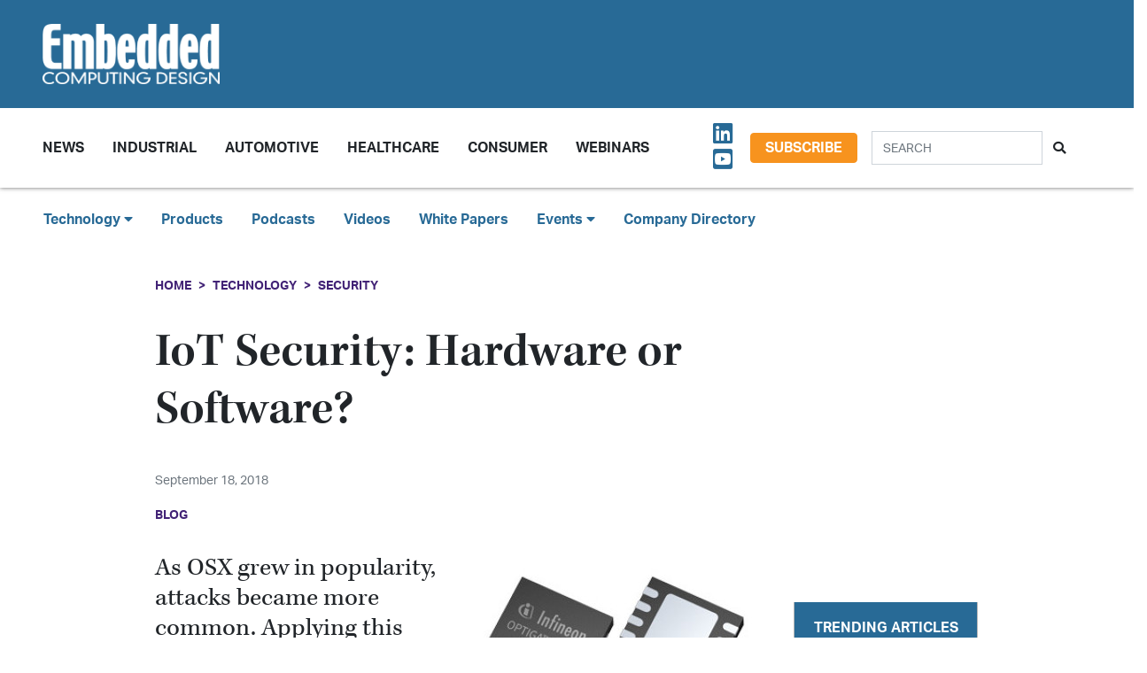

--- FILE ---
content_type: text/html; charset=UTF-8
request_url: https://embeddedcomputing.com/technology/security/iot-security-hardware-or-software
body_size: 11070
content:












<!doctype html>
<html lang="en">
<head>
    <meta charset="utf-8">
    <meta name="viewport" content="width=device-width, initial-scale=1, shrink-to-fit=no">

    <title>IoT Security: Hardware or Software? - Embedded Computing Design</title>
    <meta name="description" content="As OSX grew in popularity, attacks became more common. Applying this logic to the IoT, where there are already billions of connected devices, we can see the importance of adequate security.">
    <meta name="keywords" content="">
    <meta name="author" content="OpenSystems Media">

        <script type="text/javascript">
                var client_id = "";
            </script>

    <link rel="apple-touch-icon" sizes="180x180" href="/ecd-favicon-safari-180x180.png">
<link rel="icon" type="image/png" sizes="32x32" href="/ecd-favicon-browser-32x32.png">
<link rel="icon" type="image/png" sizes="16x16" href="/ecd-favicon-browser-16x16.png">
<link rel="manifest" href="/site.webmanifest">
<link rel="mask-icon" href="/ecd-favicon-safari.svg" color="#5bbad5">
<meta name="msapplication-TileColor" content="#2b5797">
<meta name="theme-color" content="#ffffff">

<!-- Google Tag Manager -->
<script>(function(w,d,s,l,i){w[l]=w[l]||[];w[l].push({'gtm.start':
            new Date().getTime(),event:'gtm.js'});var f=d.getElementsByTagName(s)[0],
        j=d.createElement(s),dl=l!='dataLayer'?'&l='+l:'';j.async=true;j.src=
        'https://www.googletagmanager.com/gtm.js?id='+i+dl;f.parentNode.insertBefore(j,f);
    })(window,document,'script','dataLayer','GTM-TQ82QX9');</script>
<!-- End Google Tag Manager -->


<!-- Adobe Fonts -->
<noscript>
<link rel="stylesheet" href="https://use.typekit.net/wbj7dyv.css">
</noscript>


<!-- Font Awesome -->
<script src="https://kit.fontawesome.com/f838852e63.js" crossorigin="anonymous"></script>

<link rel="stylesheet" href="https://embeddedcomputing.com/assets/css/hamburgers.min.css">

<link rel="stylesheet" href="/assets/css/ecd.css?id=a5fe8aa1daa2c2ab492f">






<script type="text/javascript">
// Add category targeting if available for Google Ads
if(typeof category === 'undefined') {
        var category = "technology";
    }

var property = "ECD";

// Add any "Global" variables here
var superLeaderboard, leaderboardATF, leaderboardBTF, mediumRectangleSidebar, skyscraperSidebar, welcomeAd, nativeWelcome;

// var welcomeAdSold = false;
</script>

<script async src="https://securepubads.g.doubleclick.net/tag/js/gpt.js"></script>
<script src="/assets/js/gads.js?id=5a583c53b65b5466811a"></script>




<!-- Marketo Munchkin -->
<script type="text/javascript">
    (function() {
        var didInit = false;
        function initMunchkin() {
            if(didInit === false) {
                didInit = true;
                Munchkin.init('609-IYN-899');
            }
        }
        var s = document.createElement('script');
        s.type = 'text/javascript';
        s.async = true;
        s.src = '//munchkin.marketo.net/munchkin.js';
        s.onreadystatechange = function() {
            if (this.readyState == 'complete' || this.readyState == 'loaded') {
                initMunchkin();
            }
        };
        s.onload = initMunchkin;
        document.getElementsByTagName('head')[0].appendChild(s);
    })();
</script>






<script data-ad-client="ca-pub-7168430979886964" async src="https://pagead2.googlesyndication.com/pagead/js/adsbygoogle.js"></script>







<meta property="og:title" content="IoT Security: Hardware or Software? - Embedded Computing Design" />
<meta property="og:description" content="As OSX grew in popularity, attacks became more common. Applying this logic to the IoT, where there are already billions of connected devices, we can see the importance of adequate security." />
<meta property="og:image" content="https://data.embeddedcomputing.com/uploads/resize/1256/756/external/data.embeddedcomputing.com/uploads/articles/wp/464314049/files-aHViPTYzODY3JmNtZD1pdGVtZWRpdG9yaW1hZ2UmZmlsZW5hbWU9aXRlbWVkaXRvcmltYWdlXzViYTE3MTBiY2I4YzEuanBnJnZlcnNpb249MDAwMCZzaWc9ZGU2NzUyNDQ1N2RmZGM1ODYxZjgwNGM3NGY2ZWZhMTk253D" />
<meta property="og:url" content="https://embeddedcomputing.com/technology/security/iot-security-hardware-or-software" />


<meta name="twitter:title" content="IoT Security: Hardware or Software? - Embedded Computing Design">
<meta name="twitter:description" content="As OSX grew in popularity, attacks became more common. Applying this logic to the IoT, where there are already billions of connected devices, we can see the importance of adequate security.">
<meta name="twitter:image" content="https://data.embeddedcomputing.com/uploads/resize/1256/756/external/data.embeddedcomputing.com/uploads/articles/wp/464314049/files-aHViPTYzODY3JmNtZD1pdGVtZWRpdG9yaW1hZ2UmZmlsZW5hbWU9aXRlbWVkaXRvcmltYWdlXzViYTE3MTBiY2I4YzEuanBnJnZlcnNpb249MDAwMCZzaWc9ZGU2NzUyNDQ1N2RmZGM1ODYxZjgwNGM3NGY2ZWZhMTk253D">
<meta name="twitter:card" content="summary" />
<meta name="twitter:site" content="@embedded_comp" />

<meta property="og:site_name" content="Embedded Computing Design">

</head>

<body class="page body-cat-security">

<!-- Google Tag Manager (noscript) -->
<noscript><iframe src="https://www.googletagmanager.com/ns.html?id=GTM-TQ82QX9"
                  height="0" width="0" style="display:none;visibility:hidden"></iframe></noscript>
<!-- End Google Tag Manager (noscript) -->

<div class="ad super-leaderboard d-print-none">
    <div id="ad-resizer" class="ad-resizer">
        <!-- /22057213624/super_leaderboard -->
        <div id='div-gpt-ad-1594244816553-0'>
            <script>
                googletag.cmd.push(function() { googletag.display('div-gpt-ad-1594244816553-0'); });
            </script>
        </div>
    </div>
</div>

<header>

    <div class="row ecd-header">
        <div class="container px-5 mw-100">
            <div class="row py-3 justify-content-between align-items-center">
                <div class="col-3">
                    <a href="/">
                        <img class="main-logo d-block" src="https://embeddedcomputing.com/assets/img/ECDlogo_whiteREV2016@2x.png" alt="" loading="lazy">
                        <h1 class="d-none">Embedded Computing Design</h1>
                    </a>
                </div>

                <div class="col-9 d-print-none">

                    <div class="ad top-leaderboard m-auto">
                        <!-- /22057213624/Leaderboard_ATF -->
                        <div id='div-gpt-ad-1595887245727-0'>
                            <script>
                                googletag.cmd.push(function() { googletag.display('div-gpt-ad-1595887245727-0'); });
                            </script>
                        </div>
                    </div>

                </div>

            </div>

        </div>
    </div>

    <div class="container floating-menu px-5">

        <nav class="navbar navbar-expand-lg navbar-light">
            <a class="navbar-brand d-md-none d-block" href="#"><img class="d-inline-block" src="https://embeddedcomputing.com/assets/img/ECDlogo_whiteREV2016@2x.png" alt=""></a>
            <button class="navbar-toggler" type="button" data-toggle="collapse" data-target="#navbarTogglerDemo02" aria-controls="navbarTogglerDemo02" aria-expanded="false" aria-label="Toggle navigation">
                <span class="navbar-toggler-icon"></span>
            </button>

            <div class="collapse navbar-collapse" id="navbarTogglerDemo02">

                <form action="/search" method="GET" class="search d-flex d-sm-none justify-content-start d-print-none">
                    <div class="input-group">
                        <input type="text" class="form-control" placeholder="SEARCH" aria-label="Search" aria-describedby="button-addon" name="query">
                        <div class="input-group-append">
                            <button class="btn" type="submit" id="button-addon"><i class="fas fa-search"></i></button>
                        </div>
                    </div>
                </form>

                <ul class="navbar-nav mt-2 mr-auto mt-lg-0">
















                    <li class="nav-item dropdown">
                        <a class="nav-link dropdown-toggle cat-resources" href="#" id="navbarDropdownMenuLink" role="button" data-toggle="dropdown" aria-haspopup="true" aria-expanded="false">
                            News
                        </a>
                        <ul class="dropdown-menu" aria-labelledby="navbarDropdownMenuLink">
                            <li><a class="dropdown-item" href="/stories">Design Articles</a></li>
                            <li><a class="dropdown-item" href="/blogs">Op-Eds</a></li>
                            <li><a class="dropdown-item" href="/news">Industry News</a></li>
                            <li><a class="dropdown-item" href="/magazine">Magazines</a></li>
                        </ul>
                    </li>
                    <li class="nav-item">
                        <a class="nav-link cat-resources" href="/application/industrial">
                            Industrial
                        </a>
                    </li>
                    <li class="nav-item">
                        <a class="nav-link cat-resources" href="/application/automotive">
                            Automotive
                        </a>
                    </li>
                    <li class="nav-item">
                        <a class="nav-link cat-resources" href="/application/healthcare">
                            Healthcare
                        </a>
                    </li>
                    <li class="nav-item">
                        <a class="nav-link cat-resources" href="/application/consumer">
                            Consumer
                        </a>
                    </li>
                    <li class="nav-item">
                        <a class="nav-link cat-resources" href="/webcasts">
                            Webinars
                        </a>
                    </li>




































































                </ul>

                
                <div class="text-right d-none d-md-block p-3">
                    <ul class="list-unstyled mb-0">
                        <li>
                                                                                                                                                                                                                    <a href="https://www.linkedin.com/showcase/embedded-computing-design" target="_blank">
                                    <i class="fab fa-linkedin social-icon px-1"></i>
                                </a>
                                                                                                                            <a href="https://www.youtube.com/user/videoopensystems" target="_blank">
                                    <i class="fab fa-youtube-square social-icon px-1"></i>
                                </a>
                                                                                                                                                </li>
                    </ul>
                </div>

                <div class="text-right d-none d-md-block">
                    <a class="btn btn-secondary btn-subscribe m-auto" href="/subscribe">Subscribe</a>
                </div>

                <div class="text-center d-block d-md-none pb-3">
                    <a class="btn btn-secondary btn-subscribe m-auto" href="/subscribe">Subscribe</a>
                </div>

                <form action="/search" method="GET" class="search d-none d-sm-flex justify-content-start d-print-none p-3">
                    <div class="input-group">
                        <input type="text" class="form-control" placeholder="SEARCH" aria-label="Search" aria-describedby="button-addon" name="query">
                        <div class="input-group-append">
                            <button class="btn" type="submit" id="button-addon"><i class="fas fa-search"></i></button>
                        </div>
                    </div>
                </form>
            </div>
        </nav>
    </div>
</header>

<div class="container-fluid ecd-second-menu p-0">
    
    <div class="row d-none d-md-block py-3">
        <header class="shadow-none">
            <nav class="navbar d-print-block">
                <div class="col px-5">
                    <ul class="justify-content-start nav">
                        <li class="nav-item dropdown">
                            <a class="nav-link dropdown-toggle cat-technology" data-toggle="dropdown" href="#" role="button"
                               aria-haspopup="true" aria-expanded="false">Technology <i class="fas fa-caret-down"></i></a>
                            <div class="dropdown-menu">
                                <a class="dropdown-item" href="/technology/ai-machine-learning">AI & Machine Learning</a>
                                <a class="dropdown-item" href="/technology/analog-and-power">Analog & Power</a>
                                <a class="dropdown-item" href="/technology/debug-and-test">Debug & Test</a>
                                <a class="dropdown-item" href="/application/hpc-datacenters">HPC/Datacenters</a>
                                <a class="dropdown-item" href="/technology/iot">IoT & Connectivity</a>
                                <a class="dropdown-item" href="/application/networking-5g">Networking & 5G</a>
                                <a class="dropdown-item" href="/technology/open-source">Open Source</a>
                                <a class="dropdown-item" href="/technology/processing">Processing</a>
                                <a class="dropdown-item" href="/technology/security">Security</a>
                                <a class="dropdown-item" href="/technology/software-and-os">Software & OS</a>
                                <a class="dropdown-item" href="/technology/storage">Storage</a>
                            </div>
                        </li>
                        <li class="nav-item"><a class="nav-link" href="/products">Products</a></li>
                        
                        <li class="nav-item"><a class="nav-link" href="/podcasts">Podcasts</a></li>
                        <li class="nav-item"><a class="nav-link" href="/videos">Videos</a></li>
                        <li class="nav-item"><a class="nav-link" href="/whitepapers">White Papers</a></li>
                        <li class="nav-item dropdown">
                            <a class="nav-link dropdown-toggle" data-toggle="dropdown" href="#" role="button"
                               aria-haspopup="true" aria-expanded="false">Events <i class="fas fa-caret-down"></i></a>
                            <div class="dropdown-menu">
                                <a class="dropdown-item"
                                   href="/webcasts">
                                    AI Day
                                </a>
                                <a class="dropdown-item" href="/topics/APEC">APEC</a>
                                <a class="dropdown-item"
                                   href="https://resources.embeddedcomputing.com/series/automotive2024/landing_page?utm_bmcr_source=landing_page">
                                    Automotive Tech Virtual Conference
                                </a>
                                <a class="dropdown-item" href="/topics/ces">CES</a>
                                <a class="dropdown-item" href="/topics/computex">Computex</a>
                                <a class="dropdown-item" href="/topics/electronica">electronica</a>
                                <a class="dropdown-item" href="/topics/embeddedworld">embedded world</a>
                                <a class="dropdown-item" href="/topic/Future%20Memory%20Summit">FMS: the Future of Memory and Storage</a>
                                <a class="dropdown-item"
                                   href="https://resources.embeddedcomputing.com/series/the-iot-device-security-conf/landing_page">
                                    The IoT Device Security Conference
                                </a>
                                <a class="dropdown-item" href="/topics/nvidia%20gtc">NVIDIA GTC</a>
                                <a class="dropdown-item" href="/topics/RISC-V">RISC-V Summit</a>
                                
                            </div>
                        </li>
                        <li class="nav-item"><a class="nav-link" href="/companies">Company Directory</a></li>
                    </ul>
                </div>
            </nav>
        </header>
    </div>
</div><!-- .container-fluid -->

<div class="container" id="main-content">




    
    <div class="row" id="body-container">
        <div class="col-12">

                            <nav aria-label="breadcrumb">
                    <ol class="breadcrumb breadcrumb-cat-security p-0 pt-3">
                        <li class="breadcrumb-item"><a href="/">Home</a></li>
                                                    <li class="breadcrumb-item"><a href="/technology">Technology</a></li>
                        
                        


                        <li class="breadcrumb-item"><a href="/technology/security">Security</a></li>


                    </ol>
                </nav>
            


        </div>


        <div class="col-12 col-lg-9 article-content">

            <h1 class="page-header">IoT Security: Hardware or Software?</h1>



            <div class="authors">
                    <div class="row no-gutters">
            </div><!-- authors -->
            </div>

                        <p class="published-date text-muted">
                September 18, 2018
            </p>
            
             
                <p class="content-type">
            Blog
        </p>
                
            


            <div>
                <div class="addthis_inline_share_toolbox d-print-none cat-security"></div>
            </div>

                <figure class="float-right p-3">

        <img src="https://data.embeddedcomputing.com/uploads/resize/320/200/external/data.embeddedcomputing.com/uploads/articles/wp/464314049/files-aHViPTYzODY3JmNtZD1pdGVtZWRpdG9yaW1hZ2UmZmlsZW5hbWU9aXRlbWVkaXRvcmltYWdlXzViYTE3MTBiY2I4YzEuanBnJnZlcnNpb249MDAwMCZzaWc9ZGU2NzUyNDQ1N2RmZGM1ODYxZjgwNGM3NGY2ZWZhMTk253D" class="primary-image" width="320" alt="IoT Security: Hardware or Software?" loading="lazy" />


            </figure>
    


                            <h2 class="page-excerpt py-3"><p>As OSX grew in popularity, attacks became more common. Applying this logic to the IoT, where there are already billions of connected devices, we can see the importance of adequate security.</p></h2>
    

    
            
    <div class="entry">
<p style="text-align: center;"><img alt="" src="https://data.embeddedcomputing.com/uploads/articles/wp/5897/files-aHViPTYzODY3JmNtZD1pdGVtZWRpdG9yaW1hZ2UmZmlsZW5hbWU9aXRlbWVkaXRvcmltYWdlXzViYTE3MTBiY2I4YzEuanBnJnZlcnNpb249MDAwMCZzaWc9ZGU2NzUyNDQ1N2RmZGM1ODYxZjgwNGM3NGY2ZWZhMTk253D" /></p>

<p style="text-align: justify;">One of the truisms of security for electronics is that the more prevalent, feature-rich or valuable a system, the more likely it is to attract the attention of hackers or criminals. If you look back several years, viruses for Mac OSX were very few and far between - but as OSX grew in popularity, attacks became more common. Applying this logic to the IoT, where there are already billions of connected devices, we can see the importance of adequate security.</p>

<p style="text-align: justify;">As we connect more and more device types to the IoT, the consequences of attack become greater. Risks include identity theft, device manipulation, data falsification, IP theft and even server/network manipulation. It is one thing to have data on a hard drive compromised or an isolated computer rendered unusable. The IoT, however, connects smart homes, Industry 4.0 factories and even vehicles, exposing them all to potential security vulnerabilities. Security can no longer be an afterthought; it has to be central to any design strategy for a connected device.</p>

<p style="text-align: justify;">When considering strategy for securing connected devices, we need to address three key elements:</p>

<ul>
	<li style="text-align: justify;">Solid security processes</li>
	<li style="text-align: justify;">Strong isolation of security code and keys</li>
	<li style="text-align: justify;">Protection against remote and physical attacks</li>
</ul>

<p style="text-align: justify;">One approach to security systems relies exclusively on software implementations. This has been popular in the past as no additional components were required and regular updating to the latest techniques was relatively easy. But the &#39;software only&#39; approach also is vulnerable to physical attacks and / or vulnerabilities that exist in even the highest quality code. As a result, a hardware-based approach is now recognized as an important part of security strategy.</p>

<p style="text-align: justify;">One way to bring hardware into the equation allows critical code to be located and executed in a specially created area of the microprocessor that serves as the &ldquo;brain&rdquo; of the system. While this does not normally require additional components, it does add a relatively small cost to the chip design. The resulting security is stronger than a purely software solution, as this approach provides a solid process as well as code and key isolation.</p>

<p style="text-align: justify;">However, implementing a trust zone in this way does not eliminate all the potential vulnerabilities. The code remains on the same processor and will, inevitably, share resources such as memory. This leaves the system vulnerable to risks associated with code from outside the trust zone. Additionally, physical attacks can be rendered fairly easily with this approach, meaning that it is only really a potentially viable solution if the physical security of the device can be assured.</p>

<p style="text-align: justify;">Introducing a dedicated security processor takes security to the next level, meeting all of the three key criteria listed above. The security processor may have its own dedicated resources, including secure memory, which removes some of the key vulnerabilities of the previous approach. In this case security code is executed entirely within the trust zone and there is little opportunity to leverage interface points from the outside world.</p>

<p style="text-align: justify;">While this methodology does add some components, it also significantly simplifies system design. This is because the security code is completely separate and does not have to be &#39;woven into&#39; the general operating code. In turn, this presents the opportunity for the security code, instantiated as part of the security processor, to be created by a dedicated team of experts without impacting the overall system development cycle.</p>

<p style="text-align: justify;">When it comes to portable and wearable devices that exist within the IoT, the pressure to economize on space and component cost is huge, and is possibly one of the reasons that tempt developers to cut corners with security. However, that does not have to be the case. For example, OPTIGA<sup>TM</sup> Trust X from Infineon, a company that has been providing security solutions for around 30 years and has shipped almost 20 billion security controllers worldwide. This dedicated security processor is optimized for IoT devices. Developed to minimize integration effort, it is ideal for customers who lack security expertise but nonetheless need fast time-to-market. It is a premium security solution with a small footprint, high performance and low power consumption.</p>

<p>Are you ready to embed security into your IoT design? Learn more about&nbsp;<a href="https://www.infineon.com/cms/de/product/security-smart-card-solutions/optiga-embedded-security-solutions/optiga-trust/optiga-trust-x-sls-32aia/"><span style="text-align: justify;">OPTIGA</span><span style="font-size: 15px; line-height: 0; position: relative; vertical-align: baseline; top: -0.5em; text-align: justify;">TM</span></a><span style="text-align: justify;"><a href="https://www.infineon.com/cms/de/product/security-smart-card-solutions/optiga-embedded-security-solutions/optiga-trust/optiga-trust-x-sls-32aia/">&nbsp;Trust X</a>.</span></p>
</div>

    
    <div class="text-center p-3">
            <a href="/subscribe" class="btn btn-secondary btn-subscribe">Subscribe</a>
        </div>

    
    
    
    

    <div class="container py-3">
            </div>


    <div class="container py-3">




        <h5>Categories</h5>


        <h6 class="cat-security d-inline-block mx-2" ><a href="/technology/security">Security</a></h6>

        

        

    </div>



            


        </div>

        
       <div class="col-lg-3 sidebar d-print-none" id="sidebar">

    <div class="row">
        <div class="col p-3">
            <div class="ad native">
                <!-- /22057213624/Native_Card_Sidebar -->
                <div id='div-gpt-ad-1611089084788-0'>
                    <script>
                        googletag.cmd.push(function() { googletag.display('div-gpt-ad-1611089084788-0'); });
                    </script>
                </div>
            </div>
        </div>
    </div>


    <div class="row">
        <div class="col p-3">
            <div class="ad medium-rectangle">
                <!-- /22057213624/Medium_Rectangle_Sidebar -->
                <div id='div-gpt-ad-1595888498760-0' style='width: 300px; height: 250px;'>
                    <script>
                        googletag.cmd.push(function() { googletag.display('div-gpt-ad-1595888498760-0'); });
                    </script>
                </div>
            </div>
        </div>
    </div>


    <div class="row justify-content-center p-3">
        <div class="col-md-12 col-sm-8 p-0 popular-articles">

            <h2>Trending Articles</h2>

            <ul class="list-unstyled">

                
                    <li>
                        <a href="/application/industrial/industrial-iot/vodafone-iot-and-skylo-enable-seamless-cellular-to-satellite-nb-iot-connectivity"><h6 class="pb-0">Vodafone IoT and Skylo Enable Seamless Cellular-to-Satellite NB-IoT Connectivity</h6></a>

                        <p><span class="published-date text-muted">January 28, 2026</span></p>
                    </li>

                    
                
                    <li>
                        <a href="/technology/processing/chips-and-socs/axiomtek-imb711-enables-mission-crtical-ct-mri-and-ai-workloads-leveraging-intel-xeon"><h6 class="pb-0">Axiomtek IMB711 Enables Mission-Crtical CT, MRI, and AI Workloads Leveraging Intel Xeon</h6></a>

                        <p><span class="published-date text-muted">January 22, 2026</span></p>
                    </li>

                    
                
                    <li>
                        <a href="/technology/open-source/board-system-standards/risc-v-international-becoming-iso-and-the-future-of-open-computing"><h6 class="pb-0">RISC-V International: Becoming ISO and The Future of Open Computing</h6></a>

                        <p><span class="published-date text-muted">January 22, 2026</span></p>
                    </li>

                    
                
                    <li>
                        <a href="/technology/ai-machine-learning/computer-vision-speech-processing/docker-vision-deploys-computer-vision-with-intel-for-shipping-logistics"><h6 class="pb-0">Docker Vision Deploys Computer Vision with Intel for Shipping Logistics</h6></a>

                        <p><span class="published-date text-muted">January 22, 2026</span></p>
                    </li>

                    
                
                    <li>
                        <a href="/application/industrial/automation-robotics/albatronai-introduces-talo-f1200gu-time-synchronized-ins-for-amrs-drones-and-robotics"><h6 class="pb-0">albatron.ai Introduces TALO-F1200GU Time-Synchronized INS for AMRs, Drones, and Robotics</h6></a>

                        <p><span class="published-date text-muted">January 19, 2026</span></p>
                    </li>

                    
                
            </ul>

        </div>
    </div>



    <div class="row">
        <div class="col p-3">
            <div class="ad half-page">

                <!-- /22057213624/Skyscraper_Sidebar -->
                <div id='div-gpt-ad-1596232492659-0'>
                    <script>
                        googletag.cmd.push(function() { googletag.display('div-gpt-ad-1596232492659-0'); });
                    </script>
                </div>
            </div>
        </div>
    </div>



    <div class="row">
        <div class="col p-3">
            <div class="ad medium-rectangle">
                <!-- /22057213624/Medium_Rectangle_Sidebar_2 -->
                <div id='div-gpt-ad-1622836995866-0' style='min-width: 300px; min-height: 250px;'>
                    <script>
                        googletag.cmd.push(function() { googletag.display('div-gpt-ad-1622836995866-0'); });
                    </script>
                </div>
            </div>
        </div>
    </div>







</div>

    </div>

    <!-- Category Posts -->
<div class="row d-print-none" id="new-posts">


                    <div class="col-lg-3 col-sm-6 col-12 posts-col py-2">
            <div class="article-card cat-analog-and-power">
                <h5 class="card-title category-head">Analog &amp; Power</h5>


                <div class="card-body">
                    <a href="/technology/analog-and-power/batteries-power-supplies/embedded-executive-energy-harvesting-replaces-batteriestraditional-power-sources-wepower-technologies">
            <div class="img-container">
                <img class="img-fluid" src="https://data.embeddedcomputing.com/uploads/resize/320/200/external/data.embeddedcomputing.com/uploads/articles/primary_images/1769608801.png" alt="" loading="lazy">
            </div>

            <h6>Embedded Executive: Energy Harvesting Replaces Batteries/Traditional Power Sources | WePower Technologies</h6>

                            <p class="card-text date m-0">
                    January 28, 2026
                </p>
            
        </a>






                </div>

                <ul class="list-unstyled">
                                    <li class="py-2">
                        <a href="/technology/analog-and-power/pcbs-components/mouser-product-of-the-week-analog-devices-eval-ltc7899-az-evaluation-board">Mouser Product of the Week: Analog Devices’ EVAL-LTC7899-AZ Evaluation Board</a>

                        <p><span class="published-date text-muted">January 12, 2026</span></p>
                    </li>
                                    <li class="py-2">
                        <a href="/technology/analog-and-power/batteries-power-supplies/optimizing-ldo-headroom-control-with-a-current-referenced-switching-regulator-design-part-1-noise-sources-impact-and-strategies">Optimizing LDO Headroom Control with a Current Referenced Switching Regulator Design—Part 1: Noise Sources, Impact, and Strategies</a>

                        <p><span class="published-date text-muted">December 02, 2025</span></p>
                    </li>
                                    <li class="py-2">
                        <a href="/technology/analog-and-power/batteries-power-supplies/product-of-the-week-bicker-elektronik-gmbh-dc401w-dc-atx-power-supply">Product of the Week: Bicker Elektronik GmbH DC401W DC-ATX Power Supply</a>

                        <p><span class="published-date text-muted">December 01, 2025</span></p>
                    </li>
                                    <li class="py-2">
                        <a href="/technology/analog-and-power/ideals-superq-mosfet-delivers-800a-scwc-redefining-safety-in-72v-battery-systems">iDEAL’s SuperQ MOSFET Delivers 800A SCWC, Redefining Safety in 72V+ Battery Systems</a>

                        <p><span class="published-date text-muted">November 25, 2025</span></p>
                    </li>
                                </ul>

                <a href="/technology/analog-and-power" class="btn my-1 p-0">MORE</a>

            </div>
        </div>

                    <div class="col-lg-3 col-sm-6 col-12 posts-col py-2">
            <div class="article-card cat-consumer">
                <h5 class="card-title category-head">Consumer</h5>


                <div class="card-body">
                    <a href="/application/consumer/smartphones-and-wearables/tdk-adds-smartmotion-for-smart-glasses-to-its-custom-sensing-solutions-for-ai-glasses-and-augmented-reality">
            <div class="img-container">
                <img class="img-fluid" src="https://data.embeddedcomputing.com/uploads/resize/320/200/external/data.embeddedcomputing.com/uploads/articles/primary_images/1759246346.jpg" alt="" loading="lazy">
            </div>

            <h6>TDK Adds SmartMotion for Smart Glasses to its Custom Sensing Solutions for AI Glasses and Augmented Reality</h6>

                            <p class="card-text date m-0">
                    September 30, 2025
                </p>
            
        </a>






                </div>

                <ul class="list-unstyled">
                                    <li class="py-2">
                        <a href="/application/consumer/smartphones-and-wearables/arm-delivers-personal-ai-on-consumer-devices-with-new-lumex-css-platform">Arm Delivers Personal AI on Consumer Devices with New Lumex CSS Platform</a>

                        <p><span class="published-date text-muted">September 10, 2025</span></p>
                    </li>
                                    <li class="py-2">
                        <a href="/application/consumer/smartphones-and-wearables/tdk-announces-high-performance-imu-to-accelerate-optical-image-stabilization-adoption">TDK Announces High-Performance IMU to Accelerate Optical Image Stabilization Adoption</a>

                        <p><span class="published-date text-muted">August 08, 2025</span></p>
                    </li>
                                    <li class="py-2">
                        <a href="/application/consumer/smart-home-tech/application-highlight-infineon-makes-hmi-the-main-event">Application Highlight: Infineon Makes HMI the Main Event</a>

                        <p><span class="published-date text-muted">August 04, 2025</span></p>
                    </li>
                                    <li class="py-2">
                        <a href="/application/consumer/smartphones-and-wearables/status-audio-and-knowles-redefine-earbud-performance-with-hybrid-driver-technology">Status Audio and Knowles Redefine Earbud Performance with Hybrid Driver Technology</a>

                        <p><span class="published-date text-muted">July 15, 2025</span></p>
                    </li>
                                </ul>

                <a href="/application/consumer" class="btn my-1 p-0">MORE</a>

            </div>
        </div>

                    <div class="col-lg-3 col-sm-6 col-12 posts-col py-2">
            <div class="article-card cat-networking-5g">
                <h5 class="card-title category-head">Networking &amp; 5G</h5>


                <div class="card-body">
                    <a href="/application/networking-5g/short-range-wireless-pan/embedded-executive-wireless-charging-just-got-faster-wpc">
            <div class="img-container">
                <img class="img-fluid" src="https://data.embeddedcomputing.com/uploads/resize/320/200/external/data.embeddedcomputing.com/uploads/articles/primary_images/1768401444.png" alt="" loading="lazy">
            </div>

            <h6>Embedded Executive: Wireless Charging Just Got Faster | WPC</h6>

                            <p class="card-text date m-0">
                    January 14, 2026
                </p>
            
        </a>






                </div>

                <ul class="list-unstyled">
                                    <li class="py-2">
                        <a href="/application/networking-5g/short-range-wireless-pan/embedded-executive-everything-you-need-to-know-about-wi-fi-infineon">Embedded Executive: Everything You Need To Know About Wi-Fi | Infineon</a>

                        <p><span class="published-date text-muted">January 07, 2026</span></p>
                    </li>
                                    <li class="py-2">
                        <a href="/application/networking-5g/short-range-wireless-pan/deploy-channel-sounding-in-your-bluetooth-devices">Deploy Channel Sounding In Your Bluetooth Devices</a>

                        <p><span class="published-date text-muted">December 16, 2025</span></p>
                    </li>
                                    <li class="py-2">
                        <a href="/application/networking-5g/short-range-wireless-pan/taoglas-expands-low-cost-compact-chip-antenna-range-for-wi-fi-67-uwb-and-ism-applications">Taoglas Expands Low-Cost, Compact Chip Antenna Range for Wi-Fi 6/7, UWB, and ISM Applications</a>

                        <p><span class="published-date text-muted">December 02, 2025</span></p>
                    </li>
                                    <li class="py-2">
                        <a href="/application/networking-5g/short-range-wireless-pan/mouser-product-of-the-week-stmicroelectronics-st67w-wi-fi-6bluetooth-54thread-modules">Mouser Product of the Week: STMicroelectronics ST67W Wi-Fi 6/BLUETOOTH 5.4/Thread Modules</a>

                        <p><span class="published-date text-muted">December 01, 2025</span></p>
                    </li>
                                </ul>

                <a href="/application/networking-5g" class="btn my-1 p-0">MORE</a>

            </div>
        </div>

                    <div class="col-lg-3 col-sm-6 col-12 posts-col py-2">
            <div class="article-card cat-software-and-os">
                <h5 class="card-title category-head">Software &amp; OS</h5>


                <div class="card-body">
                    <a href="/technology/software-and-os/building-trust-in-embedded-systems-smarter-hmi-design">
            <div class="img-container">
                <img class="img-fluid" src="https://data.embeddedcomputing.com/uploads/resize/320/200/external/data.embeddedcomputing.com/uploads/articles/primary_images/1768487342.png" alt="" loading="lazy">
            </div>

            <h6>Building Trust in Embedded Systems &amp; Smarter HMI Design</h6>

                            <p class="card-text date m-0">
                    January 15, 2026
                </p>
            
        </a>






                </div>

                <ul class="list-unstyled">
                                    <li class="py-2">
                        <a href="/technology/software-and-os/devtalk-with-rich-and-vin-ui-design">DevTalk with Rich and Vin: UI Design</a>

                        <p><span class="published-date text-muted">January 09, 2026</span></p>
                    </li>
                                    <li class="py-2">
                        <a href="/technology/software-and-os/engineering-real-time-lessons-learned-while-chasing-determinism-part-4">Engineering Real-Time: Lessons Learned While Chasing Determinism Part 4</a>

                        <p><span class="published-date text-muted">December 11, 2025</span></p>
                    </li>
                                    <li class="py-2">
                        <a href="/technology/software-and-os/secure-boot-and-the-manufacturing-chain-implementation-and-impact">Secure Boot and the Manufacturing Chain: Implementation and Impact</a>

                        <p><span class="published-date text-muted">December 09, 2025</span></p>
                    </li>
                                    <li class="py-2">
                        <a href="/technology/software-and-os/engineering-real-time-lessons-learned-while-chasing-determinism-part-3">Engineering Real-Time: Lessons Learned While Chasing Determinism Part 3</a>

                        <p><span class="published-date text-muted">December 03, 2025</span></p>
                    </li>
                                </ul>

                <a href="/technology/software-and-os" class="btn my-1 p-0">MORE</a>

            </div>
        </div>

    
</div>



</div>



<div class="modal fade" id="interstitialModalCenter" tabindex="-1" role="dialog" aria-labelledby="interstitialModalCenterTitle" aria-hidden="true">
    <div class="modal-dialog modal-dialog-centered" role="document">
        <div class="modal-content h-100">
            <div class="modal-header">
                <button type="button" class="close" data-dismiss="modal" aria-label="Close">
                    <span aria-hidden="true"><i class="fas fa-times"></i></span>
                </button>
            </div>
            <div class="modal-body h-100">
                <!-- /22057213624/Welcome_Ad -->
                <div id='div-gpt-ad-1747691623021-0' style='min-width: 640px; min-height: 480px;'>
                    <script>
                        googletag.cmd.push(function() { googletag.display('div-gpt-ad-1747691623021-0'); });
                    </script>
                </div>
                
                

                <!-- /22057213624/Native_Welcome_Ad_Unit -->
                
            </div>
            <div class="modal-footer">
                <button type="button" class="btn btn-primary" data-dismiss="modal">Continue to site...</button>
            </div>
        </div>
    </div>
</div>

<footer class="d-print-none py-5 mt-5">
    <div class="container">
        <div class="row d-print-none">
            <div class="ad bottom-leaderboard mx-auto p-2">
                <!-- /22057213624/Leaderboard_BTF -->
                <div id='div-gpt-ad-1595888203281-0'>
                    <script>
                        googletag.cmd.push(function() { googletag.display('div-gpt-ad-1595888203281-0'); });
                    </script>
                </div>
            </div>
        </div>

        <div class="row">
            <div class="col-12 col-sm-6 col-md-4 col-lg">


                <ul class="list-unstyled">
                    <li><h4><a href="/technology">Technology</a></h4></li>
                    <li><a href="/technology/ai-machine-learning">AI & Machine Learning</a></li>
                    <li><a href="/technology/iot">IoT</a></li>
                    <li><a href="/technology/open-source">Open Source</a></li>
                    <li><a href="/technology/analog-and-power">Analog & Power</a></li>
                    <li><a href="/technology/processing">Processing</a></li>
                    <li><a href="/technology/security">Security</a></li>
                    <li><a href="/technology/software-and-os">Software & OS</a></li>
                    <li><a href="/technology/storage">Storage</a></li>
                    <li><a href="/technology/debug-and-test">Debug & Test</a></li>
                </ul>
            </div>


            <div class="col-12 col-sm-6 col-md-4 col-lg">

                <ul class="list-unstyled">
                    <li><h4><a href="/application">Application</a></h4></li>
                    <li><a href="/application/automotive">Automotive</a></li>
                    <li><a href="/application/industrial">Industrial</a></li>
                    <li><a href="/application/consumer">Consumer</a></li>
                    <li><a href="/application/healthcare">Healthcare</a></li>
                    <li><a href="/application/networking-5g">Networking & 5G</a></li>
                    <li><a href="https://militaryembedded.com" target="_blank">Defense <i class="fas fa-external-link-alt"></i></a></li>
                </ul>
            </div>


            <div class="col-12 col-sm-6 col-md-4 col-lg">

                <ul class="list-unstyled">
                    <li><h4><a href="/magazine">Magazine</a></h4></li>
                    <li><a href="/magazine/latest">Latest Issue</a></li>
                    <li><a href="/magazine">Archive</a></li>
                    <li><a href="/subscribe">Subscribe</a></li>
                    <li><h4>Newsletter Subscribe</h4></li>
                    <li><a href="/subscribe">IoT Design</a></li>
                    <li><a href="/subscribe">Embedded Daily</a></li>
                    <li><a href="/subscribe">Embedded Europe</a></li>
                    <li><a href="/subscribe">AI at the Edge</a></li>
                </ul>
            </div>

            <div class="col-12 col-sm-6 col-md-4 col-lg">

                <ul class="list-unstyled">
                    <li><h4>Resources</h4></li>

                    
                    
                    <li><a href="/topics/PICMG">PICMG</a></li>
                    <li><a href="/topics/datasheets">Embedded Data Sheets</a></li>
                    <li><a href="/podcasts">Podcasts</a></li>
                    <li><a href="/stories">Design Articles</a></li>
                    <li><a href="/blogs">Op-Eds</a></li>
                    <li><a href="/news">News</a></li>
                    <li><a href="/press-releases">Press Releases</a></li>
                    <li><a href="/features/devkit-selector" style="font-weight:700;font-size:1.1em">Devkit Selector</a></li>
                    <li><a href="/products">New Products</a></li>
                    <li><a href="/webcasts">Virtual Events</a></li>
                    <li><a href="/whitepapers">White Papers</a></li>
                    <li><a href="/events">Events</a></li>
                    <li><a href="/companies">Company Directory</a></li>
                 </ul>
            </div>













            <div class="col-12 col-sm-6 col-lg">
                <ul class="list-unstyled">
                    <li><h4><a href="https://opensysmedia.com/embedded-computing-design/" target="_blank">Advertise</a></h4></li>
                    <li><a href="/pages/embedded-world-content-marketing-and-promotional-aids">embedded world Opportunities</a></li>
                    <li><a href="/pages/computexopportunities">Computex Opportunities</a></li>
                    <li><a href="/pages/electronicaopportunities">electronica Opportunities</a></li>
                    <li><a href="/pages/cesopportunities">CES Opportunities</a></li>
                    <li><a href="/pages/nvidiagtcopportunities">NVIDIA GTC Opportunities</a></li>
                    <li><a href="/pages/sensorsopportunities">Sensors Converge Opportunities</a></li>
                    <li><h4><a href="/pages/submit">Submit Content</a></h4></li>
                    <li><h4><a href="/pages/contact">Contact</a></h4></li>
                    <li><h4><a href="/pages/privacy">Privacy Policy</a></h4></li>
                    <li>
                                                    <a href="https://www.facebook.com/Embedded.Computing.Design" target="_blank">
                                <i class="fab fa-facebook-square social-icon px-1"></i>
                            </a>
                                                    <a href="https://twitter.com/embedded_comp" target="_blank">
                                <i class="fab fa-twitter-square social-icon px-1"></i>
                            </a>
                                                    <a href="https://www.linkedin.com/showcase/embedded-computing-design" target="_blank">
                                <i class="fab fa-linkedin social-icon px-1"></i>
                            </a>
                                                    <a href="https://www.youtube.com/user/videoopensystems" target="_blank">
                                <i class="fab fa-youtube-square social-icon px-1"></i>
                            </a>
                                                    <a href="https://www.instagram.com/embeddedcomputingdesign/" target="_blank">
                                <i class="fab fa-instagram-square social-icon px-1"></i>
                            </a>
                                            </li>






                </ul>
            </div>

        </div>

        <div class="row"><!-- Sister Brand Logos -->
            <div class="col">

                

                <div class="row py-5">
                    <div class="col text-center">
                        <h3><small class="font-weight-bold">&copy;2026 <a href="https://opensysmedia.com" target="_blank">OpenSystems Media</a></small></h3>
                    </div>
                </div>

                <div class="row py-5"></div>

            </div>
        </div>

    </div>
</footer>

<script src="https://embeddedcomputing.com/assets/jquery/jquery.min.js"></script>

<script src="https://embeddedcomputing.com/assets/bootstrap/bootstrap.bundle.min.js"></script>

<script src="/assets/js/ecd.js?id=363b52a82570ee02a67d"></script>


<script>
    window.onload = (event) => {
        $('.carousel').carousel('pause');
    }
</script>





<!-- lazy load font CSS -->
<script>
    (function() {
        // load main.css
        var cssFont = document.createElement('link');
        cssFont.href = 'https://use.typekit.net/wbj7dyv.css';
        cssFont.rel = 'stylesheet';
        cssFont.type = 'text/css';
        document.getElementsByTagName('head')[0].appendChild(cssFont);
    })();
</script>































<script>(function(){function c(){var b=a.contentDocument||a.contentWindow.document;if(b){var d=b.createElement('script');d.innerHTML="window.__CF$cv$params={r:'9c553562aa92452a',t:'MTc2OTY1Mjc4Nw=='};var a=document.createElement('script');a.src='/cdn-cgi/challenge-platform/scripts/jsd/main.js';document.getElementsByTagName('head')[0].appendChild(a);";b.getElementsByTagName('head')[0].appendChild(d)}}if(document.body){var a=document.createElement('iframe');a.height=1;a.width=1;a.style.position='absolute';a.style.top=0;a.style.left=0;a.style.border='none';a.style.visibility='hidden';document.body.appendChild(a);if('loading'!==document.readyState)c();else if(window.addEventListener)document.addEventListener('DOMContentLoaded',c);else{var e=document.onreadystatechange||function(){};document.onreadystatechange=function(b){e(b);'loading'!==document.readyState&&(document.onreadystatechange=e,c())}}}})();</script></body>
</html>


--- FILE ---
content_type: text/html; charset=utf-8
request_url: https://www.google.com/recaptcha/api2/aframe
body_size: 182
content:
<!DOCTYPE HTML><html><head><meta http-equiv="content-type" content="text/html; charset=UTF-8"></head><body><script nonce="lfynY5pinBpPBDI9jke_fA">/** Anti-fraud and anti-abuse applications only. See google.com/recaptcha */ try{var clients={'sodar':'https://pagead2.googlesyndication.com/pagead/sodar?'};window.addEventListener("message",function(a){try{if(a.source===window.parent){var b=JSON.parse(a.data);var c=clients[b['id']];if(c){var d=document.createElement('img');d.src=c+b['params']+'&rc='+(localStorage.getItem("rc::a")?sessionStorage.getItem("rc::b"):"");window.document.body.appendChild(d);sessionStorage.setItem("rc::e",parseInt(sessionStorage.getItem("rc::e")||0)+1);localStorage.setItem("rc::h",'1769652795925');}}}catch(b){}});window.parent.postMessage("_grecaptcha_ready", "*");}catch(b){}</script></body></html>

--- FILE ---
content_type: text/plain
request_url: https://data.embeddedcomputing.com/uploads/resize/320/200/external/data.embeddedcomputing.com/uploads/articles/wp/464314049/files-aHViPTYzODY3JmNtZD1pdGVtZWRpdG9yaW1hZ2UmZmlsZW5hbWU9aXRlbWVkaXRvcmltYWdlXzViYTE3MTBiY2I4YzEuanBnJnZlcnNpb249MDAwMCZzaWc9ZGU2NzUyNDQ1N2RmZGM1ODYxZjgwNGM3NGY2ZWZhMTk253D
body_size: 11755
content:
���� JFIF      �� Exif  II*            ���http://ns.adobe.com/xap/1.0/ <?xpacket begin="﻿" id="W5M0MpCehiHzreSzNTczkc9d"?> <x:xmpmeta xmlns:x="adobe:ns:meta/" x:xmptk="Adobe XMP Core 5.6-c140 79.160451, 2017/05/06-01:08:21        "> <rdf:RDF xmlns:rdf="http://www.w3.org/1999/02/22-rdf-syntax-ns#"> <rdf:Description rdf:about="" xmlns:xmpMM="http://ns.adobe.com/xap/1.0/mm/" xmlns:stRef="http://ns.adobe.com/xap/1.0/sType/ResourceRef#" xmlns:xmp="http://ns.adobe.com/xap/1.0/" xmpMM:OriginalDocumentID="xmp.did:35eb8b7e-4027-4cab-8b2c-515ff5f79212" xmpMM:DocumentID="xmp.did:DD7A6409A92E11E8A71DE1955529FBBB" xmpMM:InstanceID="xmp.iid:DD7A6408A92E11E8A71DE1955529FBBB" xmp:CreatorTool="Adobe Photoshop CC 2018 (Macintosh)"> <xmpMM:DerivedFrom stRef:instanceID="xmp.iid:833085a9-0a7a-43ee-af19-61422fd4d4d9" stRef:documentID="adobe:docid:photoshop:b64c9b94-7ea5-e64e-841f-b2d3beb902a5"/> </rdf:Description> </rdf:RDF> </x:xmpmeta> <?xpacket end="r"?>�� C 


�� C		��  �@ ��               	�� C    !1AQaq	"2��#3Rr��Bb���$4CS�s������             ��         !1AQa��   ? ��@�P(
�@�P(
�@�P(
�@�P(
�@�P(
�@�P(
�@�P(
�@�P(
�@�P(
�@�P(
�@�P(4
�(
�@�P(
�@����'4P(
�@�P(
�@�P(�\4Mګ�M�hwb��lB��ol��܁��\��V>�3������ ۭ��]d+I^��.D�O�>^~ �h6^,�f����C�%m����A�
��
�@�P(
�AqA�;Wo�vin7��eW�8�jeϛ��tQO�@���	4ӳV���-��_$���9O���?�4��wSKn}�71z�w��n��V��Rz��tRU�A=�@�P(
�@�P(
9��؇��_x�Ҕ��-�2O7_W$$?`h8�~�M����[��>s���9�R�||�{

4��΃&�Oh��٩� ��� �YU�A� �����փwvw�I�5q]Zէg�"�z�����6�L�.���>�s�t����g��Ǳ����h'�P(
�@�P(>2�"+y�p�	*'�
%s��5��k�.K�IV���[��ǽW5���i'�c�:�㨒��� ��Xi�i�Cw�7V�v;��=���T���<��(6�g�$�M �jxI��s)K2��< !�'��n��������ٰ�YL�c��0��I��'
��h2��('�P(
�@�P(
�W	��>T���o��A܄��k�v}8�4� 	�]���~p��PjXI�h&�ʂ~�N�p.��.}���m�h���S-O����s�SЃA��E�&��pm�H�M�ܜu7� �����-!���3L_"�� +i���y�Z4�qAy�Ϗ��
�@�P(%R��A�;D�V���h���wW��� �a9#��o�%��[��Œ�k�V�̶N�s���+K�W�� ��l�=�׮�����V��ͦ�IZ����8!@x��=�3[竭 C+q�!	+R�HJFI'��י��쑹�����S�1��>�����F/�n��K�ڐ̫M�:�����A��V2ϫ��-��Ӹ[nX�q�5M��'��Oz�� �����ݽ����{�Y��� ����B̆����*'��������d)' �O��3Ar(#@�P(
�A)V"�G�M�v�]om-"��	liX<R�*���dx��A���z\�_}ռ��+u���D�|Nh �q�r� �A8l�r=:�G�����7��PL�|�&���PW���;qj�j�"�5����uM:�<)$��m>�|C5��S0u|v�u�8O~BY����+��>���}�6�v�i�]�7%�}Ć]ϐ�%}�ڃ-������
�(

K��m�^� ��
Վ�^���]vݷk�g�3/�+,���d����i��<X��(�r�3�Z�X��V��=kг��?x�h�O3�¿E$�*�#'V-������}̀�E|\�M+�Gi�2��$q�zU�Z�S�~�� �5��L�;�e��2��$��?W�����N�zo����ƽ_�;��[k�w	���q.�����?��B��"�d�KcX7'�R�����~�#8���O�]���q���7;k�۝C�&�&��H���l�j>a}��,u�~/ͧ�I��B�MZ/�͵ ��._��0?ʞ#�ǐAMEn���Btv�-BՑ�ҷa�K�T�p8��ރil��v����\��n��Υh?qA]��Ar(#@�P(
� qg�9惔]�w����l�#��XJ�0~W���ӄt���3��?OZ����Ԙ�߮(m�!�ys΃��rE�OZt��>��� ��p����C�s�{z�&�u�.ʱ�}��AH���ڂ! �PM����C~��A�iK��u����RA�i�gn�w1��� ���TR�����7Ki{qm��w1.N�����.%���.}=z�a��fSIu��jB�P}�� �T��J	��=�w�L����d�ܓ�.7A#8��
���$����k{�*�t�j+j$A��ԎZV���^��֞כ+�m�-�_k�ծ�Ԇ��(����矵q�s$�^z�j��&�t�n��}.S�i��̩\���7�Z����m��6�t��q�^9��}G����dǖݺ����V��Ky��B]�}=mԐ\�u������}�7�՞��]�4�� ���&��0��쭂|��k����Y�}j��l&�ڧ��W�&s��� P�>���c�����w�~�ML�9|�oL�4��Ȋʷi�#�ak�R���2�
��u�3A��+q���[?N�"�c�;�E'Ȏ��P\|~�� �4
�R�P`>�{�� G��Ra:�߯P�'<���Ǡ8�9#(90r�ԥ�N-D�KY�Q=I4���}1�A�mw(��m���k~M�˄��By�h<�9�z�P�����":���aO��?0G)=�(1lǕ2S�	��Լ�d��_OYѧ�f1"�{W|�����#��&����x� ��(.����4�kİ�1�	(iNa�+<$��(<�c}zPG�垀PM���J�X�ә�A����N�������Fm�� mC�$��E��?�7L�>����M�W�f������� ���i�Mj�6�N��#]!��~+�q'�ZL�Q^nmZ ;%�h@�GR|�ɩn9E����;�vԺ��"=��a:�/0�	�G�2N@��Z�ؒ��;]�-(Iӷ�v��e,��W� �}�Rub�_^n�������Na�Ɔ�Zo���R '�3���ߤ�Fq�K���y��n�E�K����,y㧾k��������� ��8��h�6�dT!�
��υB8�������쩗P�YX�[n$)*E'��Ծ�
���Z_��ڣ+J^
���Q֯��y`���>����5:s�\h��}�.�z攉�-/��W���"�����T�oS^tmɻ���.�=Ĉ�����=��O�?R�{�z��֡��$ψ2�<J�п�>����4.��A���]���O줧Ӏ��I#փ#�A���l(��ԟZE��ޅof��'�x�a��v�%4���u�*ϑ��d]��Ox��Gx��-��I��������H�-��+�A��81ȧ�(<���_#��Ϸ��*��wۋ�s�B���,�#�?j
�b��5<(�n4@���p
̏\���dV�.�r묃_�����H�9������N�@��kU���n"��u��NqŅ{rz&�(�.7-T�6��y$B�̀P���`!><==�1̨/Cym���q'
J�*�}�OZw��w|�8:PG�4 I s9<����[j�ϴ��`+1�����������o:H�}h0V����٥�7V�>�q)<g��R�8�D㇖|����s��ː�PB�\y��Z���պ�Ծ�{+�4����FE��;��5�̌��x?�q�s�x���5�f��An�ۚ.Ξ�i>Q�O��}���]+��E���%k�[�xL���sqX��}I��ײO�滾���ZEBYECm�.*E}��k-*�=��K��ݧ��	��<�ߐ�Z��M��N�.�^���T�%hH� ":'�\-�������ӈ�� ������t2s��J��s��k�ʘuM:�6�r���**���?#�7�V�t�>��k�>���;&����
��kn��;o�ni�l����2j�ُ� ��\� ��9��|(9���F>���l$Z�ۧ8�V����CH�))9�)��>�s ��AsZ.�6���DHa�!%礬|�� �~��Dz��i�8�{.9.|ĩ��H��
*�@*�=yc��:�Ty�
� 0BT��AJ'IW.}(<�V�P��&3�ҡ���)
��h=[.��h�ou*��T�Ѥsm����A챪����mk��Ա��n��wD�	9�3�>��I�^iA�;���ii�S̑�y�Mq�\����a��y��r��H�	�>�^���"ZeY��g��	�=�*A����f���zi�5t���$�:�G*;�� ҂�{����W��l�m��2r��y���|(:��;�ڶb��-�k�;�_%4��8Y>\�I� ����ڱ�T�ҷ>`���
��p1���>��D���	Zݷ"�����D'��?h��B20�����d֬��R�[z+s�V�>����)�K<Amt+)���J�����;���+���2e�%��OR����MK���9����M�<����������N8>�(�5����u�M��wrT!�R��(>��ET��kO�h�ECm��Yt"�Q�zn�嶸Z������~����>���W�����in��͗Pڮ2#	���jB�~�)XQG?0��ҹ::�����Fޙ�j���G��p>טSg�#�zz�m��.������;\ˆ����ZS�]ab;�H$�0���cR�K��,nghMM�R8��}/5ؖW]�{$%_��ND��Vu=���((.�(�{|���Kc��]q]���h9�u��.�]o�Va%_����RH�rO�҃�``xrɠ�(�A8FR	��F����ZBB�%-����2	H�8���t�a1m��	R[AO�+G��=�A#�z�u�/�}�M��D��JO5��A��y��c>�h��fBܐ��5�@ t�z{�xWm76��n[(
��?�I���;��iBp�R�]�	�
ǉ4���dj�d=۳hL����� ���O]$^����]��![��7�J��� �҂�VXfE����@�1�p�>���q\�Y�9����;D=;b�Ɔ�\��x�����@xf�����ւU`q)J�@$�`s��}��A���j�#+Mi�R�[s�q�+� ��G�\wA��A��cz���q[�w����Co �d�j� #��Ǜ�ϽK*�
��)�gCu<��%B�+�ƛv�ٻ�ȵ]�M,�[oBI����H����s��v���/^��e�x���B�:!T�L
�&���N4������D��i- �9���^�2<���m�*[A��B9�U���VZT���	@����MDi�����j��>�'�8�����R93�5m�q���P�	ru�Aw�s����a zW��z{3�7^�,	�IҗF�j}�aX	>$u�d]Z�k��L�Q2�2E�kJ�v:�jJ�4_{��qu��^մ�溓Q)�0�i</��a*>9�SZ��t������ht����`G�����HW����T~���%>ؠ���Q� ����E����w�ԃ�7 q�?���s�#4@���xPN�zr���>TVV��K��M����+��b(=C���47���g�*�*�xyPTjF��RJ�G.F�V�!*<E!)�HW� �@�|�jW��̷�W-㛋$�Г�P\����:l[5�o\ �T��w\���	08±�Ad.2�qM�ڒ�pP��y�}�O�k_{[�P��Å���k�ŻB,��ͭ���9�Fd<�~�I��=h>z�T�X�yW��/&c3� ��F��s��P1�<|�-MĻ;�ͺT����hO5(��pY�l��Cd���h@�Lm2�	�
�2}@8����:�P7e~SQ�2aB���P���	$ 3��Z�[}��T���-_o��>B�Y�����%_J���V^M�S���Zm�Cvkө��RC̏d������b�^�F�ܻ�so�� �)!�!���H����VI�:m����2�5C���Fq=�$��z���x�ے�s�s�k�\-�Y-���ҥiP�	�*[F:�
��3A�mʰ4Ϸ��w���-��w%$���6q��a\���5gooP�ƺ���� ��y�g� ���\zVcU�M��:�����s�r��B�r���OP}kX�b���붚��s��-�Ȋʟr�n�a\�?2y�_q�Z�ִ�ᵱ#]n��ݛ��E�C���q<��{�<x��,Ҳӧ��yb�j��5'c�^n��5������2��
=��N�}w�� ��9��'�-M��H��ǆh>�G!�A0o���'�����yr��-�xPM����+��9K�s#��������A�ٮLH�k�	�����c�焌���&��٢�%�^�?�Q�x�2T�8��_⠡N�32�>4iBD������$%)#���#��ZlZ�?c����@���
�s�́AL�� G��J��6�ĥ���(2oaM�o{���oz�_��'B����)��>�~�GW:^��Pk���m93s'�.�5>�R�a�`��G�'��Ew��r�T�]?k��Ź��>+�����w�ӗ�Ҟ�{Ci��OVN&��&�芵d�A������~.��c�\�_�
�/v�ȶq		��)H� +`,�b���z��bP8�,�ey�-��DT��U���Yi�mEA�m8�Y�x[��"m֋�j�	jEIJ��}��N+6�rk���� ;Zjy���S��U�nj8	�}���һmN��Z۸�t�� )y��	ǝ��u]�E�Q:�s�i�����(�j��t�W������d"F��If9�+-+���U�1����v��u�H[JY�FJX�t�ZϞU��XU�TF�A�?-�1`���[�;'�U̥X����d��D���ф���J	�c��N鑓A?�ۭ�y�ր�΂~��PN����AϽ�}E����:
�]�U�ժ9Bд�i����e%'�Ø�A�\ub��~LIa��,>��JBH@JG���΃��(��4�[kj�pL&�q*�+@<�z�����y���͑t��n�_p�N`{r t� ���o�g��䋥�a��e9Z� p�rTp��ƃ�ݗ6`lF�X�Ԓ���a.\a$$��
�> Y�g5u1p�f������I<Ha��q�!\�G�V2@�2|*+��K����]�|�J�-��zB����)\�I$� �����\�vDx7s* ���w�>��_l�Iݟ�ʷ�μ�n5�W[��&IOBm'�<��b�z��g����eN�������'NW{\J8�B�z��z�n|s6�����m���M�C��Bqr�.M����<��= �����;u�o�\�gƴʩ��U��ۨҥ����T6���	A��!>^m���7_�{�]o{1m�~yJ�����?�5���`M���%��f�~l.�Z\)� /<'
ǧ,���ꝶ�kն�ʃ*5���~�V�[X>���0.�vd�9�n����t���T�e@!-/8[g�9�Ȏ�i��f�a���S_��P3�$<�+8Ryg����rly��ӥh�zb�j����w[�C�V�[��b�~)\Ҥ���a�@��<�ƃ�8��W4��d��-����}�'�ނ`�=h&�҂p��A0G��Űh"�X���CȊ����}�R�J�����q#�P|�Zin�B[m<JQ� Pe��;(��n�ۓ|�_��
�������A��'�z��dD*���Y�Nɡ&)+~���Yu����J�HJV>�Il:�ը�II+� �_%�ph=��Ϧ(>�HII<�A�3]ٽ˰k�'kE�[(��e�%A.6����9g"�|����l��`������ViM��F�-�҂�	>Tt'�f���j6��Opbmn��j)XR�4{���z��}�?�bՑ�K��ڎ�"t��m�s�u�`�8�I�MrtU��E���+4�,,|�>�	Wނ�Dn.���闧�m�uSm8{��)'���w��δ�'i��ŵ�����1&D@B{��%,x��}kR�:C��yjڍ���+A�u�#q[傾��y�G$�Mb*�
����p��շ-m��v�K- ���}I- ��P�r�&�n�f뢑�,7#AX��'�ya����8W�M;�L�R��"�>2"�!��{�K�\������MLds%��=�Q��`N@� ����&J|�&��A���<�O� 7Ϧ('�����ڂb�F("�҂��Is'�m�ֆ�����CH$)XO/ O�����g}�kfv�Ŧ�Z�a+���%:G��ʭ�'�!�1����o@��sd�.,ؠ)L�@%'�##��A���t��̸���k[#<�:��O��?8?������OHTK�_�KJ�[2�mֱ����Qӛ�cԼ)fO�e(g���B���T|7߶�i����sC���`�`�9��k�Y�;���7� � ���$z,��5�y/��[I���tV�wlº"�\�/�a�I�I��&�Υ����ʈl���8񪊆�Y��B++d'ӝ}Ҝ�������Uj�4����s�$��r�����ҹZ�#�p�X���X�j"�v� <�r��8�R��^~�"�^�{n���o7���A.����5�Z��C����6��`>�2录H,��3��8O4�|�����M�����R�{ͨ*�5k�h����'�$�����"��y�j�A*
Ŗ��n0؝Ԕ8Ą�@�h4�}>�w����h���+���'�Վ@��Q���?�w��vu����2%[�W�x�8�O�8�cAk��if��h����}�C���VIi���[��򺖕�t�[�)�x`�N�B�d��]h#�� >�pu��ڻ���"D阭+���8*�p<���4��+vv�p@D��G�VB�
��%}�b���ݰ�
�_�@�4���m�6�M�k�E-�)6���%]�JG!�K2��:PF���u ��a=�쁶��ը��]
p����I�d�#����|-u�2.:`�V�eB1���}�A��v��+��wh�X[*�\�j'��j��wr�~(fBͮY<��E���\m@�E+I���������ކ��4�mh��$�W�<����:��5�{kڿFk~�4�� ��5r�٨� �}?Z�������ZZ]mC!h!I>��ЪB|�eV6�nCY��+ʔ�+y��9�=���6�#�/�&�prC�\��S�8%jZ����m��=9t�%
�[�BJ����H?���v�y��׼�Xo7(qCt���ӄ�����k�����DT���&'�sD�- 
�� y��ֳ���Mm��g�v�ž��B �}����Z{�
�@��(#47�5)���hu���!c)P� ���=��y�N򗥱oV���	�t��J� ['�#ۇރ������ݓu۝�!�6Vr��,%FCi
����N1�A�t��^�*�7�m�xnG줶G�:�����ޜ�!)�ܒ̥���2�����U�J���ee6��:�i���w���h&	�ph/ݹݙ{�_�nt7�!+s��]	�E��5L�g}v�5iŀ�6��H�����p20@��7w-Cp�h�
�|�Hm�0�梥 ���V2O@`�glbm�Y4�D�L(�Cδ�%�1�؞�犽]�@�P( R �c����6����j�)��Q����p��8����K]m߉��e�VV,�����³��>�iy���}��P[.6	)V?sd�\ ���z��_W|��E%��K��'���'ϧ~��Z�LΈ�1�n\W>��PZ��4o7�Ym����܆:����$y`�O؊��X٭۟OK���󭳒9�
C��|��({��jc��߇7��1#;�?�a�
�Q굀H�N�f�>ݔ.ZzϼV��
�m�4�EvV;��#�$�C��H���޴��U���5�+��m��y�/~T��o�V�ۍ	|��봋lu���x��)m'�I8�O�k�0�5��+�����j��ips��w=8�<Ҕ��h
�@�P(!�ҡ�2<�0��v>��a��<�7R>[���I����{�yo���^�"��'YZ�J����'Ð��r��F���ߓ_"�����[o�����}�Rһ���YC_�6Y���~E��ނ�r*�JT���e+N
U��A)7<��t��|9P|fJf�D�
�a�q�>��yPf߇NȧWk۽~aku�-�Z�PT
x��!9�5o�:/�+8&�
�A
�u��i�Ų�j��HW�s�bk)u?`GZ��������^��9P��%��� 
V~d���E����f����j�fNHZȮ��ȏz_J���+��A�W/�TA�ܣ��A�-7H7��M�c3Y<�h�q�PU�dr��.��R:u4FL�n�z�l��뚥ۓ��	���<�⟵�绗nښ�D����ڛ�$=}Tu�G5�>�� ��x־'�F����i[��j��V��4v��hHJR= ��K�h
�@�P(
�p
y���7�ڸ��Mù�&QG��p���yz��f�l�v����+[��o�D;����h4�|����{��P[�7A#����{���!X�ȺS~�֡�b��ɪ��^���H��=h2J�!�S5*��*3�֕�C������5�{���zwo�L*U��%����	')�'�G�~��m4%�OBB�6��}�#�4���@�P(
�A3AAC{��u��7H�0�IK��4�X>`�A�������\����扼/+�O}j<���$��=(9� �]�w��d�nl���I���~�+��� �	�F��!���"g5�~2&�e�1A�4֩�k{�=���&?4<�v�� �Z���5�,3n�qӆ�z�Ӝ~��A�� ��{M軖��Y?�j��.����$��5�It�:
�(
�@�P(
�f� ������7��W�Z��
�otaq�2��9Z�O�����.��ʿ)�,��$�����������˗�~in�ؐ�e������������W���� �7��y�v��<��ڸ>� yp��wc�3ʂz�@�P(
�db�>�Gc��jm�%h#*H �b�o���o1�>=�iK��_��	��m�GԌ��s�z�����;s�G:���+D�NC��*GQ������3S����gCݜ��0�)ے�$��!��$�<����핚��i�m�Џ#(a��0��?AAZ9PF�@�P(
�@�P(
�
7��Q�݁u��	ч#�i.!C�*P|�i+4[M�6�lT�3:xP��(=J�@�P(
�@�P@��p��
��-�OٯS/,�a]&$"D��%:N">�h=��@�P(
�@�P(
�@�P(
�@�P(
�@�P(
�@�P(
�@�P(
�@�P(
�@�P(
�@�P(
�@�P(?��

--- FILE ---
content_type: application/javascript
request_url: https://ml314.com/utsync.ashx?pub=&adv=&et=0&eid=89630&ct=js&pi=&fp=&clid=&if=0&ps=&cl=&mlt=&data=&&cp=https%3A%2F%2Fembeddedcomputing.com%2Ftechnology%2Fsecurity%2Fiot-security-hardware-or-software&pv=1769652793782_bqtuao6bs&bl=en-us@posix&cb=4836512&return=&ht=&d=&dc=&si=1769652793782_bqtuao6bs&cid=&s=1280x720&rp=&v=2.8.0.252
body_size: 235
content:
_ml.setFPI('3658637394970673266');_ml.syncCallback({"es":true,"ds":true});

--- FILE ---
content_type: text/plain
request_url: https://data.embeddedcomputing.com/uploads/articles/wp/5897/files-aHViPTYzODY3JmNtZD1pdGVtZWRpdG9yaW1hZ2UmZmlsZW5hbWU9aXRlbWVkaXRvcmltYWdlXzViYTE3MTBiY2I4YzEuanBnJnZlcnNpb249MDAwMCZzaWc9ZGU2NzUyNDQ1N2RmZGM1ODYxZjgwNGM3NGY2ZWZhMTk253D
body_size: 11533
content:
���� JFIF      �� Exif  II*            ���http://ns.adobe.com/xap/1.0/ <?xpacket begin="﻿" id="W5M0MpCehiHzreSzNTczkc9d"?> <x:xmpmeta xmlns:x="adobe:ns:meta/" x:xmptk="Adobe XMP Core 5.6-c140 79.160451, 2017/05/06-01:08:21        "> <rdf:RDF xmlns:rdf="http://www.w3.org/1999/02/22-rdf-syntax-ns#"> <rdf:Description rdf:about="" xmlns:xmpMM="http://ns.adobe.com/xap/1.0/mm/" xmlns:stRef="http://ns.adobe.com/xap/1.0/sType/ResourceRef#" xmlns:xmp="http://ns.adobe.com/xap/1.0/" xmpMM:OriginalDocumentID="xmp.did:35eb8b7e-4027-4cab-8b2c-515ff5f79212" xmpMM:DocumentID="xmp.did:DD7A6409A92E11E8A71DE1955529FBBB" xmpMM:InstanceID="xmp.iid:DD7A6408A92E11E8A71DE1955529FBBB" xmp:CreatorTool="Adobe Photoshop CC 2018 (Macintosh)"> <xmpMM:DerivedFrom stRef:instanceID="xmp.iid:833085a9-0a7a-43ee-af19-61422fd4d4d9" stRef:documentID="adobe:docid:photoshop:b64c9b94-7ea5-e64e-841f-b2d3beb902a5"/> </rdf:Description> </rdf:RDF> </x:xmpmeta> <?xpacket end="r"?>�� C 


�� C		��  �, ��             	�� E    !1"AQa	2qR�#Bbr�s���$3Cc�%4S���6����               ��           !1AQ2a��   ? �
C��A{ ��s���\�d� ���{�ca�n�u����7�u����ɏ1�ϑ-h�A�m���['R��L4e��[*�I)''1��9$��.'���߉~��}��Z�����Mʈ:������$l82K�3�������v��ۥ
�)�,g�-'��];����m�U�Sޥ�m��W�L[�84d1���8hd�惌���5�{�+u��ɨ.�F�W�NCC:G	$c��FFPJ͟���(��ɱ��<�of�L?���r��~R�l���h�ේ�%�������਋��v߹ ,��r������Z�PO������W~�q�� 9F��@ǦJ
�2=Pd�quN�݅�J�k�u��'�K����|/�8�f��Ʈ���܋�g&�ř���$����=��h���h�ܶ
�'�(����<Y� ԉ�{:���4@@@@@@@@@@A�Ei{v�Yk4�ʪ����<T3wntѓ�wP��ܸ\1��F��囬�Z� F�v.�29�lf��Fȧo[=b���}�r���fr� �ח��ɢ��r��� ���T[�`wU4��)#>�spA� ��A��z'�����k[[p��B �`��� g7'� ��Cڳm��E���;����b��>�������@@@@@@@@@@@@@A{so��ݠ���R`�ڏ���ѻ�<�a������|�K� F1�=�V#�� T��g�0��@
�=ڿO\`�Z��m��(�&tR���7~�%f�|D����(u�,Z���4��A\����&='��M���C�{�ء�_c��<d�.?���4�?�Ve���o�����ۙ��|pq`�L|1D=�Z��g=A�ݾ������R���KywVDC=���t��~���%���J�����c5��_t�����_��G'���a>Y�Ǹ[}���T�V;Tj��m-��:�g��!���ǩˀ�+��[��m��.���U[]|��u\�TH�B�9�c�s���F}�N>9�X���=���k4%�#�U��?fL�<}ܩ|_�L� Q�Xm���˘��vj�EF|�xc�б�-p�i+����V��.ڻ��FW�� �Vr�>��)k�����\��T%6v��v�nQ���R�y~��W���2yq��FC4u12X��cxc�r�Ђ:�T)�e4O�W�8���=��s$�Dr�O��]�^��ϱR�ZXr�1�Ę������i�BWo�T\�⤤��385�F2�O���,U=�REuΒ�v��d	��8H��y���=��x����[UZH�,���?naB>~��*�^�*�Q䂦�0�A ������ �N����I�UYc�~J��#��FM��ӟ���nܻq�}�%±�B��7�n����d� A����O�	��6����!�9 �     ���d�n�U��.vF�"{��܎����K��~��u+�&�c�W|!������z�suhh.��S��������U�/���*KI%<�C3ѹ����1��ZG��FR3�nҍ[�e�u��ڬ8�ᖱ��=�x��o;�g�Z�O6�+����{*���o�V�m�Z
k�������Gg��U6lG]��!��{W����5�.S�z7A��b�=9x����E��mo��{��fP�CnT�����~���O���gm%�y�]�5��J����2���_��x�������}�VM=����mJ`���4�{��]L=ϩǎ?�� ��Qڵ]����Ku�L3U�7}��BQR��o�>��]G�S���ݻ���q��Ȍgy-A�@���TGI��`sYYQE,4�w,LG�{�>���e[y�-�o/k�j_,��$��}C�Iw��A�T�(�m�a��2U�y�wll�4~��Vߠ����d:I�#"(�2�{����QQ�L�e3�׸2R�0'c�=p���AP��O���� ���Ph6v�����tq��쿇0�WfzC����ai>�&~��C�����Zt�{�&�,�D����\� ~d��~��kd7E}5��8⊪�V�Ǩsr
A���T��w�I+�}���-�ҟ��O�q��|N�0ָ�������~t7����]Gxӓ���3����ZL�R�*@[�u�wY]=V���wkIq�7��c� W ��2܏B��b�
�5����a<�S	����=�ЎN�Y	�v>˟�ר��m�.�hN���{�⩝����#��N�h�]��Ӟ�ݳF3�%u_v3�P\2?d�߸l�>7�I���z�=�.�ۛط@n{Un�~���.��[Gp�z���[�VYa*�+v�&kͤ�����E{�A�>�k%͍���|l�-�e�64�V�w#Tm���/|��T�8�ZL2_�a�^=�TY06��;$fŲ������$��a�5�����F�kt���� ���b�N�7a�>�X�������t���*�5󲖆��O<��6��8�@(8տ�W�ۧy�U<l�����`�f{�c���8\OqPb�;r�2G�P�V���ې�����Z���@AtR1��G5��������+��������Lat���0Z�ˮ>d����ru#b���KL�h��d�2I>�ǗL���:�N������ h5l��9�F7{s9�� �T��8�-��i}M;-�1[�$���\a�`�>��A�\mSmՖ�`&�#w�u��)��6���1��2�[p�����*J����G6)�K{Ƃp��낃���z�p�� ���^�?x9��~��K��CS�=l�M5��<9���) �#9c�?08�Aֽ���[��:+UW�[x���T������C�<�g�4f�m�q]R.TT�[E@�����!������"8���Ն:���򌻓ؒ�w�z�V�5~�m�y��G~V�������Q|r�����t��*)*b0T���e�܋��}�.f�=؏j?����sIl&��9>���ׁ���[x���<�&����b��5Aqh.#���q� �d~ʫ�[z�i}'y��\�Zh�$��� �ц�n<��Ï2p�jdq�@�=�c;�6?�����乛�hk�'}�B�5��.P\m�6��c����Jϳ�A�T+�'�7�����V��~-q��$�|ى�s��x$�p�A��8�ϩ	&����|Dw��?�����8�EMȰ���k�����lnx�x�}r�6��˭�̯���RS���fk_�&S���' `�|�ۚ�Is�5To�V�յ����Mo�q�x��K�!��ь��Γ�{(��\a���!����d��8p�-8898�(<Y�妕�O�c,��.��ˑGk�WKut��x���AO=A�S0�3`9���,w�¦�I+�Z���],%�}m_R ��]���B�ʺ�={���ZԺ����R������hA���ޛ�Xou�[�4Z��PJI�N9?�����h0�K�W-+o�3Q�f�q#���w'�ǦBh0`������������� �������/f�����DT�SE�J�26B�9����mܛK�?GMV+�� �����d��n�g8�<c(1~���6[i.�*)1~�g�[����K&@��ɬ��Ȗ��������a��v+�DpqIGP�4z��y��ui��+d��G۲��W6�HB��i�*�)��KK��<퐵��~�q��.ۉ����|���ZGLqK#�s��$��X�j�GN4����!jӶ���o�G�F��_!�s����vI��=�d�b*��?� ��>��\�.��?e\GE�6tA{~n�uOo۫t�9nb�to��O��{3�a������"�1����A�㧩�t2�����ES@1��y8}D4�%�s�i�kޝ ם�6�qh>V��h`��Ꭾ���������=��KPG��ei{8�+���j��h�lSV���d�;��<2�$���R��Io�n��v��]-m��2�VֻP|����6B�:8�!�1ǃ�	KT>���������m�}UD�a�8d� u$�惍����;���Us�7*�J�K��Q��k[���>e2��z��D	� ��AqY4��2TT���r�d9'�� A��_m���<��YiC�������<�$��v3��� ��,*�YAn��CJە�Z��K�$vO�և�����c�ib��,��H�4rq:C��/'�FH�7 N:d,�v��P��" đ�=�è`˨�ݟV]ls���.t��}o��`�Ø�?I�� �tF��>�i$lV�+M��O�N�sN&���|� ���i��Tˬ������\$�@c����1�O�9. �:���i�u��T��5��Ot�O-��[�����p9g$g��tm��h�۫䫠���UE�LƱ���rq��� �80s�^�>u��	f���14��>M�B|66k�ƫ��nu-�φ�M#<g�>|� ~gr )��⁢�5�ܩ禹���#�sf����# KI 9��]xc�\�]֑�~�ZGY�=M�?�����Q�Y�q~�'͘�\�/�^�3�+����4U,ਥ��J�r�KOߘ<�+t��K�Yun�������?I���� 2��=��/Iv�t[1\��d1�����Aqj��c��$,�
(�u�����K��hm������{�ŭ�S+��ے��T\5Ω�����}ʡ��i=?����¶�.jyi�ced�H@sx�X�~a���A����^�m�`���n��0��K�����(���/'q@ʋ����!�B�km$��y���oR�#Á,~;�9�����r��s� -8�xD��� ��c���� 䪳耀��D���m��~n�]�O�s'�B<��J4����b<��VV#O"��A�P�+�$SJb����1Tmp,-aw�X�	�$ F9 ��k:����O����O�0�8���\N�C��G8 d��ct���E������yRI��2F_l������[抮��X�O+{��I{�H,.px�np�0��-{:�0AA�i�Gsҕo��U:�W���9�fz9��?4�u}��Ct�aY|��\o.qs�+z�!�x��;������Q3��Q��;|X�d,E����1����1]WOq�����@���*x�g"����{�O ��ٽ�����iZF�PS���1�����~~g�0�ݢ0N�[�s����C���j/�ъf�G�hb��>��h��xi�C�O@RKM�0����hZ�[���6������'3�p� ��΋%n�~ں�;#�k�����ېk�A���xI����Z��O�h�u/���h����-
�ው�9^}K�S�Ө�.��۴֚�Z���IMT΍�����:�g�#�9]�jp弽�����As2��cg����?P��8�P}�`T����������e��Nrt�~�#��%�z���,�Y��uf��mVi�C�+i���rʢ��9��?xy�\��Z�I�v�Mn5��u%���HG��cs3�ǏO�HV�����ٯOv~�[��ӗ٩���x-�w�Ø��p�K��O!�U�ҷ�×�������iL:�V�\�čĐC���1���y����%+�b���m�a��Z����Km9��åH�o�=��8�=�\ꫮ��Lg�\�S;�����kF� y ��~�>���+�ASY��M`�APg<���+����g��: ���O���u0�䁔�=��t�p�' � �� 3�r���v(����uU���6G]�q>�[38����Y��ɱc�%��AQ���P\�,���M-T]�b ���7q�8;��FA���R�X���
1�Q��c�3����Am����S4T4�TN��!i��>@���A$>�5>��o6��y�%5�7�..�2�e��<�1��:94̧�������q� 
yӻ�g����g�S�D���y2� -�Fܐ3���׆��ϖ���^��;rc�SB�5�@x.6��� ##����a2&V =}�Km®�li�|,9i-qi#�!rWC�#�@	(:� �d��/�<e��v����a'�����]^?�]�TL��u?��q������\FΞH>��*Z1��ה[_�.�������'iO�8ǻ��=�O���^M�Ky�\uv����=��[�C����ΒW��u�� X�W~��/�6�f�Z�1��Y!��@g�A�mgh�����w}e��� g�#ѹ<L� b�f�u�V��D{KiEE�S����]o��q��z��C!��H���ՂNg3o�Ҡ  ������S}Ԕ�yl���������RT������qc�t�͈"Y��>h+�uA�l|�~�*� �䂮�`�����B1�	�ӻ��
���A�#��GTv��=\U4�����49� �姑0z��캽ն+�L"*�����Ա��GO���ɥ���%��=}'��`��Ez�6�N�~|�-�<�ݒ�@�F0K�pe¶��Y-]\��D�.�0 ��  �5���f���;z�U�>�;�]����rk2��{c��v�BYt��7���쇼c8���s�NN2q��M�D�۫y��n4��p�ޤk�������%w�y"1�!�#�T%��Mʺ�]u��z
��YQM!���^�ˣ�׏�V����L罝�ϚV��=C�./|g�9��e�>��~����wl�ӗ����~�([�C}I�W~WK[�����;}IumT��WS5�M���oty�qk������ŏη�4��SB�jhX#���0  � �Z3_���U]s?��mQE�FGݍ��E�k�N�huU&������~b���U�������o>acj�5�e�[��&��.����@"��
i� d��c�����@J��t���ϭl��T4W�=[Aᑬ��QϘ��
T@�ޛ%�v7k�������v��R�ڻ�����0�Z\p	�!�F��|�����6�ˍ/s�����0�����wL ӌ�|�%%p�qw�����mLe��G}�����6���<�uo\�9� ����f�M,u0;�'q4�dy�h>폖����aB?�+�股.|�
��b>Dc�����OT����@�>e\�� ��C�	 8`�����9 �����C=eI�̏>d�{��r�O|4�8WV]7�PQ��̔����cp�h����WR�Z���'�"�ΧE�����G-]���GSG#O��q�4E��r; ������_횆;}\u$�1����������mvj܋V�n�o!̷WR��J����K���e�n2@9����e��{�/v�Kne}����D� ���V���]��e�i�D�B�6*����9 �����7��o��v#���M��uw�s��h#��!q�}P�Q��g��*��G/[�W��ʋ���P����g��@�$�� e�G����X�:fT�5q��?�g���/n@>��n�WXm�sd�����������S�Q;-=z�p�>�MCv��v�ӵ��x��w+뢁�SU�	�44���3� �7�)��H�R��!�i߆����Cvպn�S�5}�C=OzET�s��ѓ�e�|%:�c����`����e���Ï�m5�p�Z�|�M�c����Tc���H� ٶ������j⮄}Fd��������NT��|: ����APg�����>�*��O�A���� �������A��4��u�Lm����ު�l�c-��'����0:G�;;�4u�h�F��(��짍Š�sq�,��q�T۱��� ��b�ڑ����k�����Q���x�w�vZ�䓎G�ÆPsS{>[��SKs�Rod�.m�O�|�c���[O����i�=�wKT����1��<�ws���>g<��tOM�K6�mc~`��Y���?WݹA��}W{�7]b�Uڪ���w��� 3z8{8�[:E�I=���QLb�ֶ�PΆ�kg��|G�����Z���gp�J�t��P|杻�]"h�ؖ?���?p�)zR�TlAt�c�P}����wٍ鎪�v��C�u�ZV�n+N�%�p��j�߁�cƳ����F��6�v�׫�-��ZW�5�f��I�́�sǑ�%�;5�˭����YG{��7�l�<��ϡ欢�C6�@mF��j�jۤ���q�g�������@,�3Ш��o��=����b�z�����z"EL�~�>��6>\�k���B[��H�4nc�$c���EM��n�6��U�z�L��lLk`{����rK82{�?`}���U-ڂ�MQe�.m�Mq�X�<�~ќ��8�?2e��Ҳ�_)[q��1��>�����55�V���:�q�S;�;G�g���#��A �#��B00q���\���*�� .h2����7�h�W�PS�f�V�9�� 4y�}O@��t�����Q6*�V�V5�3#C^�4�����9��H0�c?d�K�[mU}W�^�3#�p]�߹$���j싩��M׿ѱ׻�|T��P8�2�@pё���3f�����ǛY�
9���r(oNn}�b����{F$=$�9徟
����=�@Vǯ-��� )�Q�'�Lz��& �[��v��-�� GPg�ww5��ᩇ�.�>���A������LYj�v�V��O�_������]]a��YAUQn���GQO!�F����Dm�m=K�LT������r���[G�~���괙�.)W�ۣ7I�m����˭���o��=ۑ�2�]i�Z�u�T}w6=��k��������?�P� ���n��}�Z��l�t��[�-��Z���W��9���q'���8�%f�5�}�7@�|��M�� 8�����lC��	-�c�%�u�� D]]���V��|O�����ߥ×Gl~ϵ���ݦmz�Sb�Hm�L����*���|��霴�qӁ� <)�:L�"�}�v�D�W�>�]�\��lئ�.�~d���w胞;������k������	20Q7��D2䓇�˜n$��4%�y�.���թ�$��������
���28�� w�k�}}�5�dvۋi�]��.$C1?�s�� �ʃ$���H��c����\�@�q��b��4�ŕ�ʧ��4�� �D{���u�U֊˭d����4� �@ 3ϗT_^~�� �*���z�SKm]���>�v�!O�y�����z 쮓�/M�lV��T�O\r��O�=I�)nǰ������^����������W����T�pT����������_�����-����M���|sb�|1� c���qAn5������55���4D���p;����=[�Q�����է��W���,T(}�O���6$@���'�=�SD��Mp��7V��������QjZ�Gvt�Ҵ���%;F����V��{�5E��S�Q�)��-�"z��%�8'ː�oi�����m&��_��d��0�KP!ndc�G���y���D�>�i�ŷ�S\�/lnđ�=�i���!|H-�3Gm�%�Y���AP�mo��8	���\	h$g.�T끿�$�D�6BŦ�� ��=x����� 2���66��}�΀�����������X�fݸߪ�Ziz;�C[�Ń����&f����������pT\����QBܸY��l����C��<{���֛��w��5U���ru�Q@����S����XKOPA�����MU��N��v�\�.?�8�g����zIi�;��&��kǫH�G��A��<�,�wX4����R��>.ˍ��Y���%��n��wJ\�"�N��Nws$�l��'��@�`�
׈&��        �����ͱIf�v~��?���S�V�������0G�%��	K-�T\����N����MJO�~rF:�BO�A�����e���j+5��N�Z�*-�G=Z��N3�C��2=)��s���J�EA���p�iϹo7���dJ�x.TL������� ME<�Fl����� ��`��������t���_5��#�VA3�t@s.�n0	��A�{'��{av��rud��t����-��h�Uq$�� �cq)�wry䩵t�BD���^�ݛ��N����ኺ���w��{�����B���\��P�)�Xo�s��GP�\я'���pAu�w�,݅�Q�.
w����'�T� v��yu���̄����5�8!���3Z��qOD�����߈P�!�ѕ=���Jm���IAQ(��\)���|��lG'�|�;a��i�%�� ������D	<h�<�!��(=$7�5�P�*-�Zk�����RU��b���k�{�}>�w��E�A�K�/<_-{�s��$�G��ph����[��Z�[�}��+[;�榅�� ���ҵ��(-�h�e��R�pg��ۛ�����aʃ-ך�+����i9�{��Z�۩E��֘�N^�=���Ý�
��h�:>��3��}8�J�"��UQ�U5�x��>c����kZ<�m4^��V�]g���-���eCxf����E �-p ��������T\���.���.���m�w����ͥ�LA�v�r��k�ݵx��X�K(Z�)L��G0��h��@ ���H�<nc��5� ��-o�Ói���W����ڊR\n6C#Ϝ�� C��%�.?�������A�nv�����*lRQ��5D�k;�cp���ܸq=�;�POt��